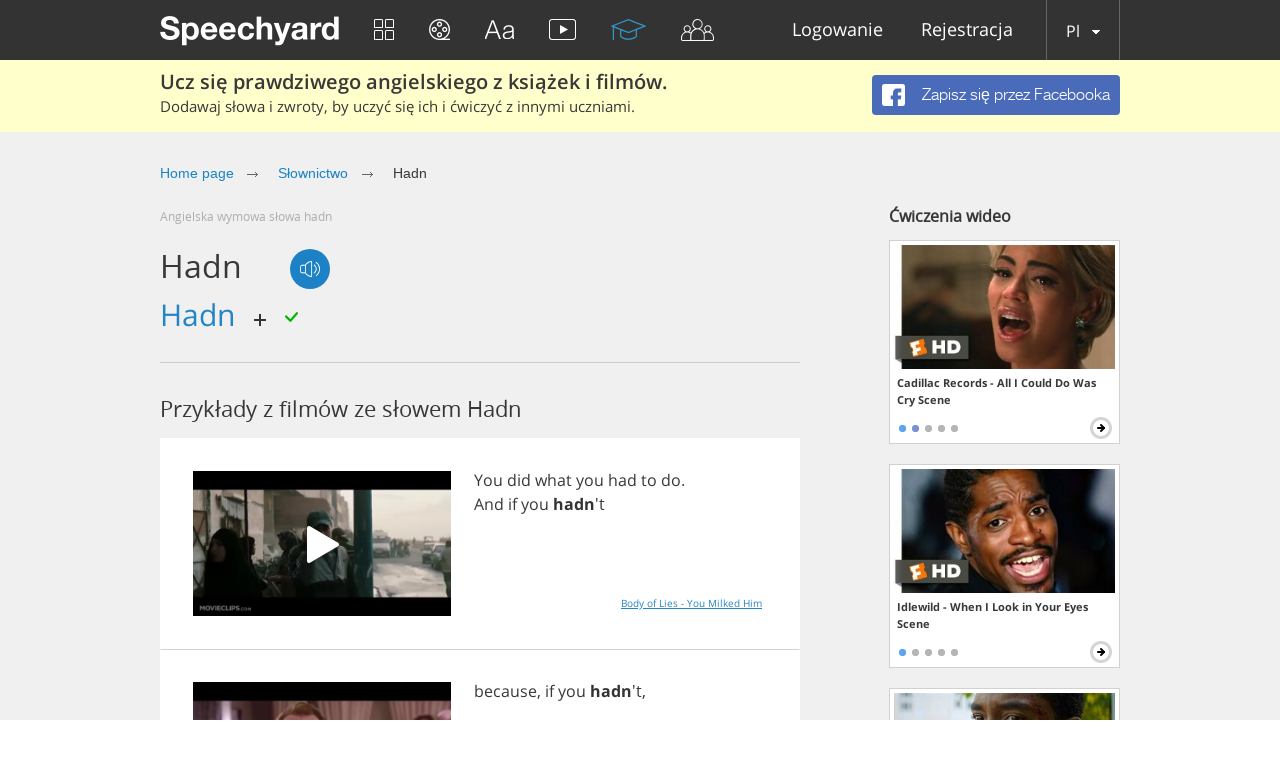

--- FILE ---
content_type: application/javascript
request_url: https://speechyard.com/js/locales/pl.js?v=1.1
body_size: 1129
content:
dict={"js-need-auth":"Wymagane uwierzytelnienie","js-need-auth-descr":"Cześć! Cieszymy się, widząc Cię u nas. Zarejestruj się, aby otworzyć wszystkie funkcje naszej strony. Dołącz do nas i ucz się angielskiego razem z nami. Spodoba Ci się ;)","js-fb-signup":"ZAREJESTRUJ SIĘ PRZEZ FACEBOOKA","js-text-islong":"Tekst jest zbyt długi!","js-text-islong-descr":"Zwrot może mieć maksymalnie 50 znaków.","js-deact-title":"Czy na pewno chcesz dezaktywować swoje konto?","js-deact-descr":"Akceptacja dezaktywacji konta spowoduje jego ukrycie przed innymi użytkownikami, lecz w każdej chwili możliwe będzie jego ponowne uaktywnienie.","js-deac-yes":"DEZAKTYWUJ","js-deact-no":"ANULUJ","js-report-descr":"Twoje zgłoszenie zostanie przetworzone.","js-report-title":"Dziękujemy!","js-chat":"CZAT","js-chat-sf":"Wyszukaj wśród znajomych","js-chat-write-msg":"Napisz wiadomość...","js-chat-sendg":"Wyślij","js-intruct-next":"NAST. →","js-intruct-prew":"← POPRZ.","js-intruct-ready":"W PORZĄDKU, GOTOWE","js-contact-attach-file":"Załącz plik","js-ereg-show-hide-pass":"Pokaż/ukryj hasło","js-friends-noresult":"Brak wyników.","js-player-social-enabled":"włączone","js-player-social-disabled":"wyłączone","js-player-listen":"Słuchaj","js-player-forlearn":"Dodaj do nauki","js-hint-start-learning":"Rozpocznij teraz naukę dodanych słów.","js-counter-days":"DNI","js-counter-hours":"GODZ","js-counter-min":"MIN","js-counter-sec":"SEK","js-learn-gopro-btn":"Kup Pro","js-ref-buy-pro":"Kup konto PRO","js-need-upgrade-exercise-go-to-trainings-btn":"Przejdź do szkoleń","js-ref-copy-link":"Kopiuj link","js-chat-locked-msg":"Chat with this user is blocked.","js-need-upgrade":"Limit dzienny","js-need-upgrade-descr":"Uh.. Wygląda na to, że osiągnięto dzienny limit oglądania wideo. Aby usunąć ograniczenia i znacznie poprawić Twoją znajomość angielskiego, należy kupić subskrypcję. ","js-need-upgrade-exercise":"Limit","js-need-upgrade-exercise-descr":"Wygląda na to, że osiągnięto limit w tym ćwiczeniu. Proponujemy nasze inne szkolenia - z pewnością Ci się spodobają. Aby usunąć ograniczenia, należy kupić subskrypcję.","js-need-upgrade-translate":"Limit","js-need-upgrade-translate-descr":"Wygląda na to, że osiągnięto limit bezpłatnych tłumaczeń. Jeśli chcesz usunąć wszystkie ograniczenia, należy kupić subskrypcję.","js-txt-performers":"Wykonawcy","js-txt-compositions":"Kompozycje"}